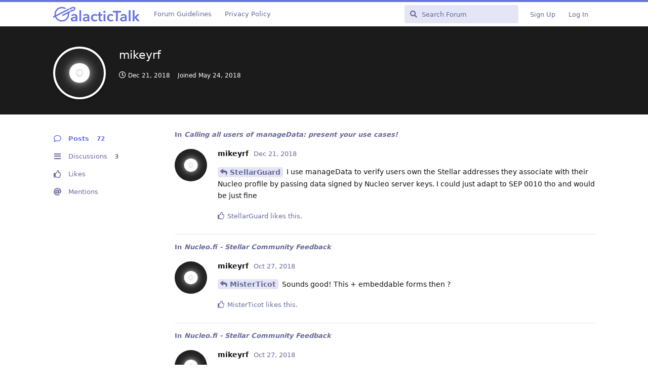

--- FILE ---
content_type: text/html; charset=utf-8
request_url: https://galactictalk.org/u/mikeyrf
body_size: 4522
content:
<!doctype html>
<html  dir="ltr"        lang="en" >
    <head>
        <meta charset="utf-8">
        <title>mikeyrf - GalacticTalk - Stellar Forum</title>

        <link rel="stylesheet" href="https://galactictalk.org/assets/forum.css?v=d0eb2460">
<link rel="canonical" href="https://galactictalk.org/u/mikeyrf">
<link rel="preload" href="https://galactictalk.org/assets/forum.css?v=d0eb2460" as="style">
<link rel="preload" href="https://galactictalk.org/assets/forum.js?v=1ae0904f" as="script">
<link rel="preload" href="https://galactictalk.org/assets/forum-en.js?v=64455152" as="script">
<link rel="preload" href="https://galactictalk.org/assets/fonts/fa-solid-900.woff2" as="font" type="font/woff2" crossorigin="">
<link rel="preload" href="https://galactictalk.org/assets/fonts/fa-regular-400.woff2" as="font" type="font/woff2" crossorigin="">
<meta name="viewport" content="width=device-width, initial-scale=1, maximum-scale=1, minimum-scale=1">
<meta name="description" content="Profile of mikeyrf | 3 discussions | 72 posts">
<meta name="theme-color" content="#6772E5">
<meta name="application-name" content="GalacticTalk - Stellar Forum">
<meta name="robots" content="index, follow">
<meta name="twitter:card" content="summary_large_image">
<meta name="twitter:image" content="https://galactictalk.org/assets/avatars/zvsmbseb8kfeaton.png">
<meta name="twitter:title" content="Profile of mikeyrf">
<meta name="twitter:description" content="Profile of mikeyrf | 3 discussions | 72 posts">
<meta name="twitter:url" content="https://galactictalk.org/u/mikeyrf">
<link rel="shortcut icon" href="https://galactictalk.org/assets/favicon-qk9wwhfj.png">
<meta property="og:site_name" content="GalacticTalk - Stellar Forum">
<meta property="og:type" content="profile">
<meta property="og:image" content="https://galactictalk.org/assets/avatars/zvsmbseb8kfeaton.png">
<meta property="profile:username" content="mikeyrf">
<meta property="og:title" content="Profile of mikeyrf">
<meta property="og:description" content="Profile of mikeyrf | 3 discussions | 72 posts">
<meta property="og:url" content="https://galactictalk.org/u/mikeyrf">
<script type="application/ld+json">[{"@context":"http:\/\/schema.org","@type":"ProfilePage","publisher":{"@type":"Organization","name":"GalacticTalk - Stellar Forum","url":"https:\/\/galactictalk.org","description":"GalacticTalk is a forum that gathers a community of Stellar fans, developers and traders. It's a place to have interesting discussions about the Stellar financial platform and Lumens (XLM) cryptocurrency.","logo":"https:\/\/galactictalk.org\/assets\/logo-zf19ldsr.png"},"image":"https:\/\/galactictalk.org\/assets\/avatars\/zvsmbseb8kfeaton.png","name":"mikeyrf","dateCreated":"2018-05-24T14:19:27+00:00","about":"Physicist, developer, creator of Nucleo.fi","commentCount":72,"description":"Profile of mikeyrf | 3 discussions | 72 posts","url":"https:\/\/galactictalk.org\/u\/mikeyrf"},{"@context":"http:\/\/schema.org","@type":"WebSite","url":"https:\/\/galactictalk.org\/","potentialAction":{"@type":"SearchAction","target":"https:\/\/galactictalk.org\/?q={search_term_string}","query-input":"required name=search_term_string"}}]</script>
<!-- Global Site Tag (gtag.js) - Google Analytics -->
<script async src="https://www.googletagmanager.com/gtag/js?id=UA-101181649-1"></script>
<script>
    window.dataLayer = window.dataLayer || [];
    function gtag(){dataLayer.push(arguments);}
    gtag('js', new Date());
</script>

    </head>

    <body>
        <div id="app" class="App">

    <div id="app-navigation" class="App-navigation"></div>

    <div id="drawer" class="App-drawer">

        <header id="header" class="App-header">
            <div id="header-navigation" class="Header-navigation"></div>
            <div class="container">
                <div class="Header-title">
                    <a href="https://galactictalk.org" id="home-link">
                                                    <img src="https://galactictalk.org/assets/logo-zf19ldsr.png" alt="GalacticTalk - Stellar Forum" class="Header-logo">
                                            </a>
                </div>
                <div id="header-primary" class="Header-primary"></div>
                <div id="header-secondary" class="Header-secondary"></div>
            </div>
        </header>

    </div>

    <main class="App-content">
        <div id="content"></div>

        <div id="flarum-loading" style="display: none">
    Loading...
</div>

<noscript>
    <div class="Alert">
        <div class="container">
            This site is best viewed in a modern browser with JavaScript enabled.
        </div>
    </div>
</noscript>

<div id="flarum-loading-error" style="display: none">
    <div class="Alert">
        <div class="container">
            Something went wrong while trying to load the full version of this site. Try hard-refreshing this page to fix the error.
        </div>
    </div>
</div>

<noscript id="flarum-content">
    
</noscript>


        <div class="App-composer">
            <div class="container">
                <div id="composer"></div>
            </div>
        </div>
    </main>

</div>




        <div id="modal"></div>
        <div id="alerts"></div>

        <script>
            document.getElementById('flarum-loading').style.display = 'block';
            var flarum = {extensions: {}};
        </script>

        <script src="https://galactictalk.org/assets/forum.js?v=1ae0904f"></script>
<script src="https://galactictalk.org/assets/forum-en.js?v=64455152"></script>

        <script id="flarum-json-payload" type="application/json">{"resources":[{"type":"forums","id":"1","attributes":{"title":"GalacticTalk - Stellar Forum","description":"GalacticTalk is a forum that gathers a community of Stellar fans, developers and traders. It\u0027s a place to have interesting discussions about the Stellar financial platform and Lumens (XLM) cryptocurrency.","showLanguageSelector":true,"baseUrl":"https:\/\/galactictalk.org","basePath":"","baseOrigin":"https:\/\/galactictalk.org","debug":false,"apiUrl":"https:\/\/galactictalk.org\/api","welcomeTitle":"Welcome to GalacticTalk!","welcomeMessage":"We are a community of Stellar users, developers and traders. Join us in our mission of spreading financial inclusion globally.","themePrimaryColor":"#6772E5","themeSecondaryColor":"#6772E5","logoUrl":"https:\/\/galactictalk.org\/assets\/logo-zf19ldsr.png","faviconUrl":"https:\/\/galactictalk.org\/assets\/favicon-qk9wwhfj.png","headerHtml":null,"footerHtml":null,"allowSignUp":true,"defaultRoute":"\/all","canViewForum":true,"canStartDiscussion":false,"canSearchUsers":true,"canCreateAccessToken":false,"canModerateAccessTokens":false,"assetsBaseUrl":"https:\/\/galactictalk.org\/assets","canViewFlags":false,"guidelinesUrl":"https:\/\/galactictalk.org\/d\/2395-forum-guidelines","canProcessErasureRequests":false,"erasureAnonymizationAllowed":true,"erasureDeletionAllowed":false,"canBypassTagCounts":false,"minPrimaryTags":"1","maxPrimaryTags":"2","minSecondaryTags":"0","maxSecondaryTags":"1","fof-oauth":[null,{"name":"facebook","icon":"fab fa-facebook","priority":0},{"name":"github","icon":"fab fa-github","priority":0},null,null,null,null],"fof-oauth.only_icons":false,"fof-oauth.popupWidth":580,"fof-oauth.popupHeight":400,"fof-oauth.fullscreenPopup":true,"passwordlessSignUp":false,"pusherKey":"dd201d7896df2484770f","pusherCluster":"eu","allowUsernameMentionFormat":true},"relationships":{"groups":{"data":[{"type":"groups","id":"1"},{"type":"groups","id":"2"},{"type":"groups","id":"3"},{"type":"groups","id":"4"},{"type":"groups","id":"5"},{"type":"groups","id":"6"}]},"tags":{"data":[{"type":"tags","id":"1"},{"type":"tags","id":"3"},{"type":"tags","id":"5"},{"type":"tags","id":"6"},{"type":"tags","id":"10"},{"type":"tags","id":"11"},{"type":"tags","id":"12"},{"type":"tags","id":"24"},{"type":"tags","id":"25"},{"type":"tags","id":"26"},{"type":"tags","id":"35"},{"type":"tags","id":"47"},{"type":"tags","id":"14"}]},"links":{"data":[{"type":"links","id":"8"},{"type":"links","id":"9"}]}}},{"type":"groups","id":"1","attributes":{"nameSingular":"Admin","namePlural":"Admins","color":"#B72A2A","icon":"fas fa-wrench","isHidden":0}},{"type":"groups","id":"2","attributes":{"nameSingular":"Guest","namePlural":"Guests","color":null,"icon":null,"isHidden":0}},{"type":"groups","id":"3","attributes":{"nameSingular":"Member","namePlural":"Members","color":null,"icon":null,"isHidden":0}},{"type":"groups","id":"4","attributes":{"nameSingular":"Mod","namePlural":"Mods","color":"#80349E","icon":"fas fa-bolt","isHidden":0}},{"type":"groups","id":"5","attributes":{"nameSingular":"Stellar Development Foundation","namePlural":"Stellar Development Foundation","color":"#101010","icon":"icon-stellar-symbol","isHidden":0}},{"type":"groups","id":"6","attributes":{"nameSingular":"Keybase","namePlural":"Keybase","color":"#37bd9a","icon":"fab fa-keybase","isHidden":0}},{"type":"tags","id":"1","attributes":{"name":"General","description":"Discussions about the Stellar ecosystem.","slug":"general","color":"#6772E5","backgroundUrl":null,"backgroundMode":null,"icon":"fas fa-comment-dots","discussionCount":668,"position":0,"defaultSort":null,"isChild":false,"isHidden":false,"lastPostedAt":"2026-01-20T19:11:00+00:00","canStartDiscussion":false,"canAddToDiscussion":false}},{"type":"tags","id":"3","attributes":{"name":"Development","description":"For developers. Get help hacking on Stellar or share your knowledge and tools.","slug":"development","color":"#0D2C54","backgroundUrl":null,"backgroundMode":null,"icon":"fas fa-code","discussionCount":483,"position":2,"defaultSort":null,"isChild":false,"isHidden":false,"lastPostedAt":"2025-10-08T09:03:24+00:00","canStartDiscussion":false,"canAddToDiscussion":false}},{"type":"tags","id":"5","attributes":{"name":"Wallets","description":"Write a review about your favourite wallet or find the perfect wallet for yourself by reading about the experience of others.","slug":"wallets","color":"#7FB800","backgroundUrl":null,"backgroundMode":null,"icon":"fas fa-wallet","discussionCount":272,"position":5,"defaultSort":null,"isChild":false,"isHidden":false,"lastPostedAt":"2023-03-12T19:15:28+00:00","canStartDiscussion":false,"canAddToDiscussion":false}},{"type":"tags","id":"6","attributes":{"name":"Announcements","description":"Announce your products built on Stellar, development updates, meetups, etc.","slug":"announcements","color":"#F6511D","backgroundUrl":null,"backgroundMode":null,"icon":"fas fa-bullhorn","discussionCount":272,"position":1,"defaultSort":null,"isChild":false,"isHidden":false,"lastPostedAt":"2025-11-13T21:12:10+00:00","canStartDiscussion":false,"canAddToDiscussion":false}},{"type":"tags","id":"10","attributes":{"name":"Tutorials","description":"Share Stellar related tutorials and get feedback on your tutorials.","slug":"tutorials","color":"#00A6ED","backgroundUrl":null,"backgroundMode":null,"icon":"fas fa-scroll","discussionCount":64,"position":3,"defaultSort":null,"isChild":false,"isHidden":false,"lastPostedAt":"2021-06-27T09:39:19+00:00","canStartDiscussion":false,"canAddToDiscussion":false}},{"type":"tags","id":"11","attributes":{"name":"Nodes\/Validators","description":"Get all the information about running your own Stellar Node\/Validator.","slug":"nodes-validators","color":"#70C1B3","backgroundUrl":null,"backgroundMode":null,"icon":"fas fa-cogs","discussionCount":30,"position":7,"defaultSort":null,"isChild":false,"isHidden":false,"lastPostedAt":"2022-04-25T06:16:14+00:00","canStartDiscussion":false,"canAddToDiscussion":false}},{"type":"tags","id":"12","attributes":{"name":"Anchors","description":"Discuss how to set up an anchor or share your experiences with existing anchors.","slug":"anchors","color":"#69306D","backgroundUrl":null,"backgroundMode":null,"icon":"fas fa-anchor","discussionCount":77,"position":6,"defaultSort":null,"isChild":false,"isHidden":false,"lastPostedAt":"2025-10-16T12:44:59+00:00","canStartDiscussion":false,"canAddToDiscussion":false}},{"type":"tags","id":"24","attributes":{"name":"SBC - Archive","description":"The Stellar Build Challenge was a program that rewarded innovation and development in the Stellar ecosystem. Now it\u0027s discontinued. Check out the Stellar Community Fund at https:\/\/communityfund.stellar.org","slug":"sbc-archive","color":"#247BA0","backgroundUrl":null,"backgroundMode":null,"icon":"fas fa-archive","discussionCount":398,"position":10,"defaultSort":null,"isChild":false,"isHidden":false,"lastPostedAt":"2023-04-08T14:26:36+00:00","canStartDiscussion":false,"canAddToDiscussion":false}},{"type":"tags","id":"25","attributes":{"name":"SCF - Archive","description":"The Stellar Community Fund was a quarterly held competition to award projects the community deems of high value to the ecosystem. This archive contains the old community fund entries and winners. In the meantime the community fund moved to a new home at https:\/\/communityfund.stellar.org.","slug":"scf-archive","color":"#FC814A","backgroundUrl":null,"backgroundMode":null,"icon":"fas fa-archive","discussionCount":396,"position":9,"defaultSort":null,"isChild":false,"isHidden":false,"lastPostedAt":"2022-04-28T06:31:25+00:00","canStartDiscussion":false,"canAddToDiscussion":false}},{"type":"tags","id":"26","attributes":{"name":"SDEX","description":"Discuss trading strategies on the Stellar Decentralised Exchange.","slug":"sdex","color":"#303030","backgroundUrl":null,"backgroundMode":null,"icon":"fas fa-comments-dollar","discussionCount":12,"position":8,"defaultSort":null,"isChild":false,"isHidden":false,"lastPostedAt":"2022-04-25T06:16:14+00:00","canStartDiscussion":false,"canAddToDiscussion":false}},{"type":"tags","id":"35","attributes":{"name":"stellarcommunity.org","description":"Discussions imported from stellarcommunity.org","slug":"stellarcommunity-org","color":"#6772E5","backgroundUrl":null,"backgroundMode":null,"icon":"fas fa-archive","discussionCount":0,"position":11,"defaultSort":null,"isChild":false,"isHidden":false,"lastPostedAt":"2019-07-01T05:11:13+00:00","canStartDiscussion":false,"canAddToDiscussion":false}},{"type":"tags","id":"47","attributes":{"name":"Stellar Community Fund","description":"The Stellar Community Fund (SCF) leverages community input to fund and support teams building on Stellar. Engage with a community-driven program that funds and fosters your project from ideation to successful launch and growth. Check out more info about it at https:\/\/communityfund.stellar.org","slug":"stellar-community-fund","color":"#bfcf0d","backgroundUrl":null,"backgroundMode":null,"icon":"fas fa-trophy","discussionCount":0,"position":4,"defaultSort":null,"isChild":false,"isHidden":false,"lastPostedAt":null,"canStartDiscussion":false,"canAddToDiscussion":false}},{"type":"tags","id":"14","attributes":{"name":"Support","description":"Get help! This is a secondary tag, please first choose a tag in the specific category you need help with (e.g. Development, Wallets, ...) and then add this Support tag to it.","slug":"support","color":"#F25F5C","backgroundUrl":null,"backgroundMode":null,"icon":"fas fa-briefcase-medical","discussionCount":415,"position":null,"defaultSort":null,"isChild":false,"isHidden":false,"lastPostedAt":"2025-10-07T18:43:43+00:00","canStartDiscussion":false,"canAddToDiscussion":false}},{"type":"links","id":"8","attributes":{"id":8,"title":"Privacy Policy","icon":null,"url":"https:\/\/galactictalk.org\/d\/2394-privacy-policy","position":3,"isInternal":true,"isNewtab":false,"useRelMe":false,"isChild":false}},{"type":"links","id":"9","attributes":{"id":9,"title":"Forum Guidelines","icon":"","url":"https:\/\/galactictalk.org\/d\/2395-forum-guidelines","position":null,"isInternal":true,"isNewtab":false,"useRelMe":false,"isChild":false}}],"session":{"userId":0,"csrfToken":"wHzk94uhADmdSMOV3Gex5SeTyjB2CUuPNhp8QyFm"},"locales":{"en":"English"},"locale":"en","googleTrackingCode":"UA-101181649-1","apiDocument":{"data":{"type":"users","id":"2703","attributes":{"username":"mikeyrf","displayName":"mikeyrf","avatarUrl":"https:\/\/galactictalk.org\/assets\/avatars\/zvsmbseb8kfeaton.png","slug":"mikeyrf","joinTime":"2018-05-24T14:19:27+00:00","discussionCount":3,"commentCount":72,"canEdit":false,"canEditCredentials":false,"canEditGroups":false,"canDelete":false,"lastSeenAt":"2018-12-21T01:21:45+00:00","canModerateExports":false,"canSuspend":false,"proofs":[]},"relationships":{"groups":{"data":[]}}}}}</script>

        <script>
            const data = JSON.parse(document.getElementById('flarum-json-payload').textContent);
            document.getElementById('flarum-loading').style.display = 'none';

            try {
                flarum.core.app.load(data);
                flarum.core.app.bootExtensions(flarum.extensions);
                flarum.core.app.boot();
            } catch (e) {
                var error = document.getElementById('flarum-loading-error');
                error.innerHTML += document.getElementById('flarum-content').textContent;
                error.style.display = 'block';
                throw e;
            }
        </script>

        
    <script defer src="https://static.cloudflareinsights.com/beacon.min.js/vcd15cbe7772f49c399c6a5babf22c1241717689176015" integrity="sha512-ZpsOmlRQV6y907TI0dKBHq9Md29nnaEIPlkf84rnaERnq6zvWvPUqr2ft8M1aS28oN72PdrCzSjY4U6VaAw1EQ==" data-cf-beacon='{"version":"2024.11.0","token":"a839222a467b4e0f961aa903e1731360","r":1,"server_timing":{"name":{"cfCacheStatus":true,"cfEdge":true,"cfExtPri":true,"cfL4":true,"cfOrigin":true,"cfSpeedBrain":true},"location_startswith":null}}' crossorigin="anonymous"></script>
</body>
</html>
